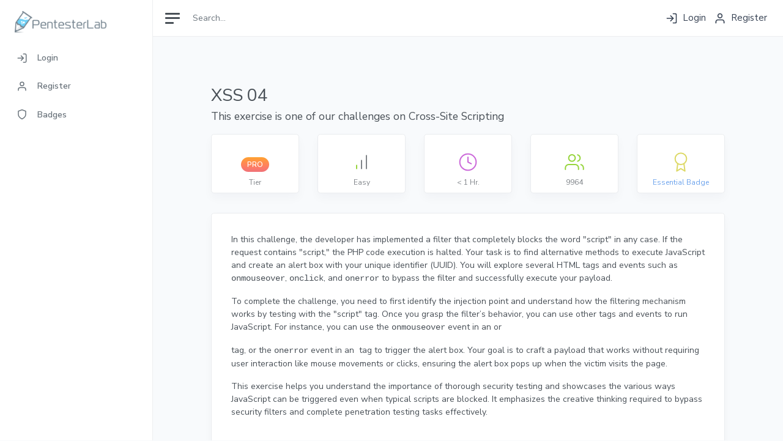

--- FILE ---
content_type: text/html; charset=utf-8
request_url: https://pentesterlab.com/exercises/xss_04
body_size: 8358
content:
<!DOCTYPE html>
<html lang="en">

<head>
  <meta charset="utf-8">
  <meta http-equiv="X-UA-Compatible" content="IE=edge">
  <meta name="viewport" content="width=device-width, initial-scale=1, minimum-scale=1, maximum-scale=1">
    <link rel="preload" href="/main.min.css" as="style">


  <script>let withOutLineNumbers = 0</script>

    <title>XSS 04  Exercise!
    </title>
    <meta name="twitter:card" content="summary" />


    <meta name="referrer" value="no-referrer" />
    <meta name="Referrer-Policy" value="no-referrer" />
    <!-- BS JavaScript -->
  
    <!-- highlight.js -->

    <link rel="stylesheet" href="https://cdnjs.cloudflare.com/ajax/libs/highlight.js/11.5.0/styles/default.min.css">
    <!-- and it's easy to individually load additional languages -->

    <!-- /highlight.js -->
    <link rel="icon" type="image/png" href="//assets.pentesterlab.com/favicon.ico">
    <meta name="csrf-param" content="authenticity_token" />
<meta name="csrf-token" content="v2CYhs07SW2ImF4vERKGonA4gEHkOY90MpyjXioZDEqkTa_FV1c-66CR46XbBNreBU2oqZranqfmCPgvK22P2A" />

    <!-- open graph meta tags -->

      <script type="application/ld+json">
  {
  "@context": "https://schema.org/",
  "@type": "Course",
  "name": "XSS 04",
  "description": "In this lab, you will learn to bypass a filter that blocks the word \"script\" to create an XSS payload that triggers an alert box. You will explore alternative HTML tags and attributes to execute JavaScript without using the \"script\" tag.",
  "image": "https://pentesterlab.com/exercises/xss_04/thumbnail",
  "provider": {
    "@type": "Corporation",
    "name": "PentesterLab",
    "url": "https://pentesterlab.com/",
    "logo": "https://pentesterlab.com/logo.png",
    "sameAs": [
      "https://www.pentesterlab.com",
      "https://github.com/pentesterlab",
      "https://www.facebook.com/pentesterlab",
      "https://twitter.com/pentesterlab",
      "https://www.linkedin.com/company/pentesterlab",
      "https://www.instagram.com/pentesterlab",
      "https://www.youtube.com/@pentesterlab",
      "https://www.youtube.com/@appsecschool",
      "https://www.twitch.tv/pentesterlab",
      "https://discord.gg/ymd3HkhbfE",
      "https://bsky.app/pentesterlab.com"
    ]
  },
  "hasCourseInstance": [
    {
      "@type": "CourseInstance",
      "courseMode": "Online",
      "courseWorkload": "P10H",
      "courseSchedule": {
        "repeatFrequency": "Yearly",
        "repeatCount": 100
      }
    }
  ],
  "offers": [
    {
      "@type": "Offer",
      "priceCurrency": "USD",
      "price": 199.99,
      "category": "Paid"
    }
  ]
}
</script>


  
      <meta name="site_name" property="og:site_name" content="Pentesterlab">
      <link rel="canonical" href="https://pentesterlab.com/exercises/xss_04">

        <meta name="title" property="og:title" content="PentesterLab: XSS 04">
        <meta name="twitter:title" content="PentesterLab: XSS 04" />
        <meta name="description" property="og:description" content="In this lab, you will learn to bypass a filter that blocks the word &quot;script&quot; to create an XSS payload that triggers an alert box. You will explore alternative HTML tags and attributes to execute JavaScript without using the &quot;script&quot; tag.">
        <meta name="twitter:description" content="In this lab, you will learn to bypass a filter that blocks the word &quot;script&quot; to create an XSS payload that triggers an alert box. You will explore alternative HTML tags and attributes to execute JavaScript without using the &quot;script&quot; tag." />
      <meta name="twitter:image" content="https://pentesterlab.com/exercises/xss_04/thumbnail" />
      <meta name="image" property="og:image" content="https://pentesterlab.com/exercises/xss_04/thumbnail" />
      <meta name="url" property="og:url" content="https://pentesterlab.com/exercises/xss_04">
   <!-- end open graph meta tags -->



          <link href="https://assets.pentesterlab.com/dist/css/modern.css" rel="stylesheet">
          <link href="/main.min.css" rel="stylesheet">
          <link href="/improve-home.min.css" rel="stylesheet">
          <link href="/progress.min.css" rel="stylesheet">
</head>

<body>


<script>
  let csrfToken = document.querySelector('[name="csrf-token"]').content;
</script>




<div class="wrapper">


	<div class="wrapper">
    
    <nav class="sidebar">
      <div class="sidebar-content ">
        <a class="sidebar-brand" href="/">
          <span class="align-middle"><img src="https://assets.pentesterlab.com/logo_m.png" width='150px' alt="PentesterLab" /></span>
        </a>

        <ul class="sidebar-nav">




 
            <li class="sidebar-item">
              <a href="/users/login" class="sidebar-link">
                <i class="align-middle" data-feather="log-in"></i> <span class="align-middle">Login</span>
              </a>
            </li>
           <li class="sidebar-item">
              <a href="/users/register" class="sidebar-link">
                <i class="align-middle" data-feather="user"></i> <span class="align-middle">Register</span>
              </a>
            </li>

          
        

  

          <li class="sidebar-item" id="badges_drop_down_btn">
            <a href="#badges" data-bs-toggle="collapse" class="sidebar-link collapsed">
              <i class="align-middle" data-feather="shield"></i> <span class="align-middle">Badges</span>
            </a>
            <ul id="badges" class="sidebar-dropdown list-unstyled collapse ">
               <div id="badges_loading_animation" class="d-flex align-items-center justify-content-center my-4">
                <svg style="width: 70px;height: 19px" version="1.1" id="L9" xmlns="http://www.w3.org/2000/svg" xmlns:xlink="http://www.w3.org/1999/xlink" x="0px" y="0px"
                    viewBox="0 0 70 19" enable-background="new 0 0 0 0" xml:space="preserve">
                      <rect x="20" y="0" width="4" height="10" fill="#6BCEF3" rx="2" style="fill:#6BCEF3">
                        <animateTransform attributeType="xml"
                          attributeName="transform" type="translate"
                          values="0 0; 0 10; 0 0"
                          begin="0" dur="0.6s" repeatCount="indefinite" />
                      </rect>
                      <rect x="30" y="0" width="4" height="10" fill="#6BCEF3" rx="2" style="fill:#6BCEF3">
                        <animateTransform attributeType="xml"
                          attributeName="transform" type="translate"
                          values="0 0; 0 10; 0 0"
                          begin="0.2s" dur="0.6s" repeatCount="indefinite" />
                      </rect>
                      <rect x="40" y="0" width="4" height="10" fill="#6BCEF3" rx="2" style="fill:#6BCEF3">
                        <animateTransform attributeType="xml"
                          attributeName="transform" type="translate"
                          values="0 0; 0 10; 0 0"
                          begin="0.4s" dur="0.6s" repeatCount="indefinite" />
                      </rect>
                  </svg>
                </div>
              <!--li class="sidebar-item"><a class="sidebar-link" href="pages-clients.html">Essential<span class="sidebar-badge badge badge-primary">12/24</span></a></li-->
              <!--li class="sidebar-item"><a class="sidebar-link" href="pages-kanban.html">Serialize<span class="sidebar-badge badge badge-primary">New</span></a></li-->
            </ul>
          </li>


 
        </ul>

    </div>
  </nav>



  <script>
    /* fetch users badges progress, skipped & finished badges */
    const badgeDropDwnBtn = document.getElementById("badges_drop_down_btn");
    const finishedDropDwnBtn = document.getElementById("finished_badges_drop_down_btn");
    const skippedDropDwnBtn = document.getElementById("skipped_badges_drop_down_btn");
    const badgesLoading = document.getElementById("badges_loading_animation");
    const skippedBadgesLoading = document.getElementById("skipped_badges_loading_animation");
    const ulBadges = document.getElementById("badges");
    const ulSkippedBadges = document.getElementById("skippedbadges");
    
 /* --------------------------------
    Badges Progress Drop Down 
    -------------------------------- */
        badgeDropDwnBtn.addEventListener("click", function loadBadges(e) {

        fetch(`/users/populate_sidebar_badges`, {
        method: 'POST',
        headers: {
            "Content-Type": "application/json",
            "X-CSRF-Token": csrfToken
        }
        })
        .then(response => {
        if (!response.ok) {
          throw new Error(`HTTP error! Status: ${response.status}`);
        }
        return response.json();
        })
        .then(data => {
          ulBadges.removeChild(badgesLoading);
          for(let i =0; i < data.badge_names.length; i++) {
            let li  = document.createElement("li");
            li.classList.add("sidebar-item");
            let link = document.createElement("a");
            link.href = data.badge_paths[i];
            link.classList.add("sidebar-link");
            let spanFirst  = document.createElement("span");
            spanFirst.textContent = data.badge_names[i];
            let spanSecond  = document.createElement("span");
            if((data.exercises_total_for_badges[i] / data.exercises_done_for_badges[i]) === 1){
              spanSecond.classList.add("sidebar-badge", "badge", "bg-success");
            }else{
              spanSecond.classList.add("sidebar-badge", "badge", "bg-secondary");
            }
            spanSecond.textContent = `${data.exercises_done_for_badges[i]} / ${data.exercises_total_for_badges[i]}`
            if(data.badge_names[i] == data.current_badge) {
              let spanThird = document.createElement("span");
              spanThird.classList.add('fs-12', 'opacity-50');
              spanThird.innerHTML = "<br/>current"
              link.style.lineHeight = "1";
              spanFirst.appendChild(spanThird);
            }
            link.appendChild(spanFirst);
            link.appendChild(spanSecond);
            li.appendChild(link);
            ulBadges.appendChild(li);
          }
          badgeDropDwnBtn.removeEventListener('click',loadBadges);

        })
        .catch(error => console.error('An error has occurred: ', error));

    })


  </script>


		<div class="main">
          
     <nav class="navbar navbar-expand navbar-light bg-white db-width-fix">
        <a class="sidebar-toggle d-flex mr-2">
          <i class="hamburger align-self-center"></i>
        </a>
        <form html="class form-inline d-none d-sm-inline-block" action="/exercises" accept-charset="UTF-8" method="get">
            <input class="form-control form-control-no-border mr-sm-2" name='query' type="text" placeholder="Search..." aria-label="Search">
</form>        <div class="navbar-collapse collapse">
          <ul class="navbar-nav ml-auto align-items-center">
            <li class="nav-item">


              <div class="position-relative">
                <a href="/users/login" class="nav-icon d-inline-block"><i class="mr-1 text-dark" data-feather="log-in"></i><span class="text-dark"> Login</span></a>
              </div>
            </li>
            <li class="nav-item">
              <div class="position-relative">
                <a href="/users/register" class="nav-icon d-inline-block"><i class="mr-1 text-dark" data-feather="user"></i><span class="text-dark"> Register</span></a>
              </div>
            </li>
  
          </ul>
        </div>
      </nav>



			<main class="content db-width-fix org-padding">
        <style>
  .no-hvr:hover {
    text-decoration: none !important;
  }
  .opt2-pad {
    padding: 6px 16px 6px 16px
  }
  @media screen and (max-width: 767px) {
    .opt2-pad {
      padding: 16px 32px;
    } 
  }
</style>
<!-- used to style and animate code hljs copy button -->
<link rel="stylesheet" href="/newdesign/dist/css/highlightjs-copy.min.css"/>

<div class="container-fluid org-padding">
  <div class="container-fluid">
      <div class="row">
            <div class="col-12">
              <div class="d-flex align-items-start"><h1 class="h1 mb-1 d-inline-block">XSS 04</h1></i><small id="bookmarkSuccess" class="opacity-50 px-1" style="font-size:.85rem; opacity:0"><i>Bookmarked!</i></small></div>
              <p class="lead">This exercise is one of our challenges on Cross-Site Scripting</p>
            </div>
        </div>
            <div id="header-wrapper" class="row">
            <!-- Tier -->
            <div class="col-6 col-sm-3 col-lg d-flex">
              <div class="card px-3 py-2 flex-fill d-flex align-items-center justify-content-center">
                <div class="invisible">PTLAB</div>
                <div class="media">
                      <span class="pro-icon fw-bold ">PRO</span>
                </div>
                <span class="card-sub-text position-relative" style="top:8px">Tier</span>
              </div>
            </div>
            <!-- Difficulty -->
            <div class="col-6 col-sm-3 col-lg d-flex">
              <div class="card px-3 py-2 flex-fill d-flex align-items-center justify-content-center">
                <div class="invisible">PTLAB</div>
                <div class="media mb-2">
                    <img src="//assets.pentesterlab.com/svgs/difficulty_easy_icon.svg" alt="difficulty_easy_icon">
                </div>  
                  <span class="card-sub-text">Easy</span>
              </div>
            </div>
            <!-- Time -->
            <div class="col-6 col-sm-3 col-lg d-none d-lg-flex">
              <div class="card px-3 py-2 flex-fill flex-fill d-flex align-items-center justify-content-center">
                <div class="invisible">PTLAB</div>
                <div class="media mb-2">
                  <img src="//assets.pentesterlab.com/svgs/clock_icon.svg" alt="clock icon">
                </div>
                <span class="card-sub-text">&lt; 1 Hr.</span>
              </div>
            </div>
            <!-- Users Completed -->
            <div class="col-6 col-sm-3 col-lg d-flex">
              <div class="card px-3 py-2 flex-fill flex-fill d-flex align-items-center justify-content-center">
                <div class="invisible">PTLAB</div>
                  <div class="media mb-2">
                      <img src="//assets.pentesterlab.com/svgs/users_completed_icon_02.svg" alt="number of users completed icon">
                  </div>
                  <span class="card-sub-text">9964</span>
              </div>
            </div>
            <!-- Badge Name -->
            <div class="col-6 col-sm-3 col-lg d-xxl-flex">
              <div class="card px-3 py-2 flex-fill flex-fill d-flex align-items-center justify-content-center">
                <div class="invisible">PTLAB</div>
                  <div class="media mb-2">
                    <img src="//assets.pentesterlab.com/svgs/badge_icon.svg" alt="badge icon">
                  </div>
                  <span class="card-sub-text"><a href="/badges/essential">Essential Badge</a></span>
              </div>
            </div>
          </div><!-- row for headers-->
<style>
  #pop-up-txt {
    position: absolute;
    background-color: #fff;
    padding: 6px 12px;
    color: #6c757d;
    border-radius: .3rem;
	  box-shadow: 0 .5rem 1rem rgba(20,40,60,.03);
    border: 1px solid #eaecef;
    
    font-size: .75rem;
  }
</style>
<script>
  // adds a pop up text description for each card (except first) after mouse cursor is hovered for 1 second
  let cardList = document.querySelectorAll('#header-wrapper > *');
  let popUpDisplayed = false;
  let timer, span
  let mouseOver = false
    let text = ["","Difficulty","Average Time of Completion", "Users that have already completed this exercise", "This exercise is part of the Essential Badge"];
  for(let i=1;i < cardList.length;i++){

    cardList[i].addEventListener('mouseover', () => {
      mouseOver = true;
    })

    cardList[i].addEventListener('mouseleave', () => {
      mouseOver = false;
      clearTimeout(timer);
    })

    cardList[i].addEventListener('mousemove', (e) => {
      let popUpTxt = document.getElementById('pop-up-txt');
      if(popUpTxt){
        document.body.removeChild(popUpTxt);
      }
      clearTimeout(timer);
      if(mouseOver){
        timer = setTimeout(() => {
          span = document.createElement('span');
          span.textContent = text[i]
          span.setAttribute("id","pop-up-txt");
          span.style.top = e.pageY-16+"px";
          span.style.left = e.pageX+"px";
          document.body.appendChild(span);
        }, 1000);
      }
    })
  }
</script>



    <div class="row flex-column-reverse flex-xxl-row">
      <div class="col-12 col-xxl-7" id="content">
        <div class="card">
          <div class="card-body h-100 p-4-5 p-xl-8">
                
                
                



                  <p>In this challenge, the developer has implemented a filter that completely blocks the word "script" in any case. If the request contains "script," the PHP code execution is halted. Your task is to find alternative methods to execute JavaScript and create an alert box with your unique identifier (UUID). You will explore several HTML tags and events such as <code>onmouseover</code>, <code>onclick</code>, and <code>onerror</code> to bypass the filter and successfully execute your payload.</p><p>To complete the challenge, you need to first identify the injection point and understand how the filtering mechanism works by testing with the "script" tag. Once you grasp the filter’s behavior, you can use other tags and events to run JavaScript. For instance, you can use the <code>onmouseover</code> event in an <code><a></code> or <code><div></code> tag, or the <code>onerror</code> event in an <code><img></code> tag to trigger the alert box. Your goal is to craft a payload that works without requiring user interaction like mouse movements or clicks, ensuring the alert box pops up when the victim visits the page.</p><p>This exercise helps you understand the importance of thorough security testing and showcases the various ways JavaScript can be triggered even when typical scripts are blocked. It emphasizes the creative thinking required to bypass security filters and complete penetration testing tasks effectively.</p>
                    <div class="alert-message d-flex p-0 d-flex justify-content-center" style="border-color:#45449A">
                        <div class="fw-bold rounded-pill position-relative d-flex justifty-content-between my-5" style="border:1px solid #FFA330;">
                              <span class="px-3 py-2">Want to learn more? Get started with PentesterLab Pro!</span> 
                              <a class="no-hvr text-white" href="/pro"><span class="rounded-pill pro-btn-orange px-3 py-2 d-flex align-items-center" style="white-space: nowrap"><i style="font-weight:300">GO</i><span class="fw-bolder ms-1">PRO</span></span></a>              
                        </div>
                    </div>

            </div><!--/end card-body-->
        </div><!--/end card-->
      </div><!--/end col-->


    </div><!--/end row-->
  </div><!--/end container-->
</div><!--/end container fluid-->
  <!--End Profile Body-->
</div>   
</div><!--/end row-->
</div><!--/container--> 
</div> 
    <!--=== End Profile ===-->
<script src="/newdesign/dist/js/highlightjs-copy.min.js"></script>
<script>

document.addEventListener("DOMContentLoaded", () => {

  const maximizeBtn = document.getElementById('maximizeBtn');
  const scoring = document.getElementById('rightbar');
  const content = document.getElementById('content');
  const rightBarBtns = scoring.querySelectorAll("button.btn-link[data-bs-toggle]");
  const dropDowns = scoring.querySelectorAll('.collapse'); 
  let icon;

  function resize() {
    const icon = maximizeBtn.querySelector('svg');
    if (scoring.className  != "col-12 col-xxl-1"){
        maximize()
      } else {
        minimize()
      }
  }

  function maximize() {
      icon = maximizeBtn.querySelector('svg');
      icon.outerHTML = feather.icons['minimize-2'].toSvg({ width:16, height:16 });
      scoring.className = "col-12 col-xxl-1";
      content.className = "col-12 col-xxl-11";  
      document.querySelectorAll('.sidebar-title').forEach(el => {
        el.classList.add('d-none');   // adds display:none !important;
      })
      dropDowns.forEach(btn => {
        btn.classList.remove('show');
      })
      document.cookie = 'maximized=true'
      feather.replace()
  }

  function minimize() {
      icon = maximizeBtn.querySelector('svg');
      icon.outerHTML = feather.icons['maximize-2'].toSvg({ width:16, height:16 });
      scoring.className = "col-12 col-xxl-5";
      content.className = "col-12 col-xxl-7";
      document.querySelectorAll('.sidebar-title').forEach(el => {
        el.classList.remove('d-none');   // adds display:none !important;
      });
      document.cookie = 'maximized=false'
      feather.replace()
  }

  maximizeBtn.addEventListener('click', function(event) {
    resize();    
  });

  if (document.cookie.includes('maximized=true')) {
    maximize();
  }

  /* minimize main content and maximize right bar/menu when any menu button is clicked (except links) */
  rightBarBtns.forEach(btn => {
    btn.addEventListener('click', () => {
      if (scoring.className  == "col-12 col-xxl-1"){
        minimize();
      }
    })
  })

  /* Vanilla JS collapse toggle (replaces Bootstrap 4 jQuery-dependent collapse) */
  document.querySelectorAll('[data-bs-toggle="collapse"]').forEach(function(trigger) {
    trigger.addEventListener('click', function(e) {
      e.preventDefault();
      const targetSelector = this.getAttribute('data-target');
      const target = document.querySelector(targetSelector);
      if (target) {
        const isExpanded = target.classList.contains('show');
        const parent = this.closest('.accordion, [data-parent]');

        // If in accordion, close other open items
        if (parent) {
          const parentSelector = this.closest('[data-parent]')?.getAttribute('data-parent') || '#' + parent.id;
          const accordion = document.querySelector(parentSelector) || parent;
          accordion.querySelectorAll('.collapse.show').forEach(function(openItem) {
            if (openItem !== target) {
              openItem.classList.remove('show');
              // Update aria-expanded on the corresponding trigger
              const openTrigger = accordion.querySelector('[data-bs-target="#' + openItem.id + '"]');
              if (openTrigger) openTrigger.setAttribute('aria-expanded', 'false');
            }
          });
        }

        // Toggle current item
        target.classList.toggle('show');
        this.setAttribute('aria-expanded', !isExpanded);
      }
    });
  });

})

/* custom scroll bar styling for non Apple devices */
function custom_scrollbar(){
    if (typeof window === `undefined` || typeof navigator === `undefined`) return;
    let mac = /(Mac|iPhone|iPod|iPad)/i.test(navigator.userAgent);
    if (mac) return;
    document.querySelectorAll("pre code").forEach(x => {
        x.classList.add("edited_scrollbar");
    })
}
custom_scrollbar();


/* toggle bookmark */
document.addEventListener("DOMContentLoaded", () => {
  let bookmarkBtn = document.getElementById('bookmarkBtn');
  let bookMarkSuccessTxt = document.getElementById('bookmarkSuccess');
  const csrfToken = document.querySelector('meta[name="csrf-token"]').getAttribute('content');

  if (!bookmarkBtn) return;

  bookmarkBtn.addEventListener('click', (e) => {
    e.currentTarget.classList.toggle('bookmark-btn-active');
    if(e.currentTarget.classList.contains('bookmark-btn-active')) {
      // popup text "bookmarked!"
      bookMarkSuccessTxt.style.transition = 'none';
      bookMarkSuccessTxt.style.opacity = '.75';
      setTimeout(() => {
        void bookMarkSuccessTxt.offsetWidth;
        bookMarkSuccessTxt.style.transition = 'opacity .5s ease-in';
        bookMarkSuccessTxt.style.opacity = '0';
      }, 1500);

      // POST to add exercise to user's bookmarks
      fetch('/exercises/xss_04/bookmark', {
        method: 'POST',
        headers: { 'X-CSRF-Token': csrfToken }
      })
      .then(response => response.json())
      .then(response => console.log("success: " + response.message))
      .catch(error => console.error('Error adding exercise to user bookmarks: ', error));
    } else {
      // POST to remove exercise from user's bookmarks
      fetch('/exercises/xss_04/unbookmark', {
        method: 'POST',
        headers: { 'X-CSRF-Token': csrfToken }
      })
      .then(response => response.json())
      .then(response => console.log("success: " + response.message))
      .catch(error => console.error('Error removing exercise from user bookmarks: ', error));
    }
  });
})
</script>

			</main>

			<footer class="footer w-100 py-4">
				<div class="container-fluid">
					<div class="row justify-content-center">
						<div class="col-12 col-lg-10">
							<div class="d-flex flex-column flex-md-row justify-content-between align-items-center" style="gap: 1rem;">

								<!-- Left: Navigation -->
								<nav class="d-flex flex-wrap justify-content-center justify-content-md-start" style="gap: 0.5rem 1.5rem; font-size: 13px;" aria-label="Footer navigation">
									<a href="/exercises" class="footer-link">Exercises</a>
									<a href="/live-training/" class="footer-link">Live Training</a>
									<a href="/blog/" class="footer-link">Blog</a>
									<a href="/glossary" class="footer-link">Glossary</a>
									<a href="mailto:support@pentesterlab.com" class="footer-link">Support</a>
								</nav>

								<!-- Center: Community CTA -->
								<a href="https://discord.gg/ymd3HkhbfE" target="_blank" rel="noopener" class="footer-discord d-none d-md-flex align-items-center" style="gap: 0.5rem; font-size: 12px;">
									<svg width="16" height="12" viewBox="0 0 71 55" fill="currentColor" style="opacity: 0.5;"><path d="M60.1 4.6A58.5 58.5 0 0045.4.2a.2.2 0 00-.2.1 40.8 40.8 0 00-1.8 3.7 54 54 0 00-16.2 0A37.4 37.4 0 0025.4.3a.2.2 0 00-.2-.1 58.4 58.4 0 00-14.7 4.4.2.2 0 00-.1.1A59.5 59.5 0 00.4 43.8a.2.2 0 00.1.2 58.9 58.9 0 0017.7 8.9.2.2 0 00.3-.1 42 42 0 003.6-5.9.2.2 0 00-.1-.3 38.8 38.8 0 01-5.5-2.6.2.2 0 01 0-.4l1.1-.9a.2.2 0 01.2 0 42 42 0 0035.8 0 .2.2 0 01.2 0l1.1.9a.2.2 0 010 .4 36.4 36.4 0 01-5.5 2.6.2.2 0 00-.1.3 47.2 47.2 0 003.6 5.9.2.2 0 00.3.1 58.7 58.7 0 0017.7-8.9.2.2 0 00.1-.2c1.5-15.4-2.5-28.8-10.5-40.7a.2.2 0 00-.1-.1zM23.7 35.9c-3.5 0-6.4-3.2-6.4-7.2s2.8-7.2 6.4-7.2c3.6 0 6.5 3.3 6.4 7.2 0 4-2.8 7.2-6.4 7.2zm23.6 0c-3.5 0-6.4-3.2-6.4-7.2s2.8-7.2 6.4-7.2c3.6 0 6.5 3.3 6.4 7.2 0 4-2.8 7.2-6.4 7.2z"/></svg>
									<span style="opacity: 0.6;">Join our community</span>
								</a>

								<!-- Right: Legal -->
								<div class="d-flex flex-wrap justify-content-center justify-content-md-end align-items-center" style="gap: 0.25rem 0.75rem; font-size: 11px; opacity: 0.4;">
									<a href="/privacy" class="footer-link-muted">Privacy</a>
									<span>·</span>
									<a href="/terms" class="footer-link-muted">Terms</a>
									<span>·</span>
									<span>&copy; 2026 PentesterLab</span>
								</div>

							</div>
						</div>
					</div>
				</div>
			</footer>
			<style>
				.footer-link {
					color: inherit;
					opacity: 0.6;
					text-decoration: none;
					transition: opacity 0.15s;
				}
				.footer-link:hover {
					opacity: 1;
					color: inherit;
				}
				.footer-link-muted {
					color: inherit;
					text-decoration: none;
					transition: opacity 0.15s;
				}
				.footer-link-muted:hover {
					opacity: 1;
					color: inherit;
				}
				.footer-discord {
					color: inherit;
					text-decoration: none;
					padding: 0.4rem 0.75rem;
					border-radius: 6px;
					background: transparent;
					border: 1px solid currentColor;
					opacity: 0.35;
					transition: opacity 0.15s, background 0.15s;
				}
				.footer-discord:hover {
					opacity: 0.7;
					background: rgba(128,128,128,0.1);
					color: inherit;
				}
				.footer-discord svg {
					transition: opacity 0.15s;
				}
				.footer-discord:hover svg {
					opacity: 0.8;
				}
			</style>
		</div>
	</div>
    <script src="//cdnjs.cloudflare.com/ajax/libs/highlight.js/11.5.0/highlight.min.js"></script>
    <script src="https://cdnjs.cloudflare.com/ajax/libs/highlightjs-line-numbers.js/2.8.0/highlightjs-line-numbers.min.js"></script>
	  <script>
      if(withOutLineNumbers === 1) {
        hljs.highlightAll();
        hljs.initLineNumbersOnLoad({
          singleLine: false
        });
      }else {
        hljs.highlightAll();
        hljs.initLineNumbersOnLoad({
          singleLine: true
        });
      }
      if(typeof CopyButtonPlugin === "function") {
        hljs.addPlugin(new CopyButtonPlugin());
      }
	  </script>
  
  
  <!--script src="https://assets.pentesterlab.com/dist/js/app.js"></script-->
  <script src="//assets.pentesterlab.com/dist/js/feather.min.js"></script>
  <script src="//code.jquery.com/jquery-1.11.0.min.js"></script>
  <script src="/newdesign/dist/js/bootstrap.min.js" defer></script>
  <script>
    document.addEventListener('DOMContentLoaded', function() {
      document.querySelector('.sidebar-toggle').addEventListener('click', function() {
        document.querySelector('.sidebar').classList.toggle('toggled');
      });
    });
  </script>



<script>
      feather.replace();
</script>
<script src="/glossary-tooltip.js" defer></script>
<script>
  window.addEventListener('DOMContentLoaded', () => {
    const containers = document.querySelectorAll('.db-width-fix');
    const sidebar = document.querySelector('.sidebar');
    let flag = 0;
    function widthAdjust() {
      const width = (document.documentElement.clientWidth)+ 'px';
      const style = getComputedStyle(sidebar)
      
      
        const marginLeft = parseInt(style.marginLeft, 10);
        if(marginLeft === 0 && parseInt(width,10) > 960 && flag !== 1) {
          containers.forEach((e) => {
            e.style.minWidth = '100%';
          })
          flag = 1;
        }else if(parseInt(width,10) <= 960) {
          containers.forEach((e) => {
            e.style.minWidth = width;
          })
          flag = 0;
        }
      
    }
   
    window.addEventListener('resize', () => {
      widthAdjust();
    })
    widthAdjust()
  });
</script>
<!-- Google tag (gtag.js) -->
<script async src="https://www.googletagmanager.com/gtag/js?id=G-WXTDWNJSH8"></script>
<script>
  window.dataLayer = window.dataLayer || [];
  function gtag(){dataLayer.push(arguments);}
  gtag('js', new Date());

  gtag('config', 'G-WXTDWNJSH8');
</script>

</body>
</html>


--- FILE ---
content_type: text/css
request_url: https://pentesterlab.com/progress.min.css
body_size: 637
content:
.clearfix{clear:both}.timeline{min-height:500px;position:relative}.timeline:before{content:"";display:block;position:absolute;top:0;left:50%;bottom:0;width:2px;background-color:#ddd;margin:0 0 0 -1px}.timeline .tl-item{float:left;width:50%;padding:0 30px 0 0;position:relative}.timeline .tl-item:before{content:"";display:block;width:20px;height:20px;background-color:#ddd;border-radius:50%;position:absolute;border:5px solid #f8fafc;top:10px;right:-10px}.timeline .tl-item .tl-box{min-height:150px;border:1px solid #eaecef;border-radius:3px;background-color:#fff;padding:15px;position:relative}.timeline .tl-item .tl-box:before{width:0;height:0;content:"";border:10px solid transparent;border-left-color:#eaecef;position:absolute;z-index:2;top:10px;right:-20px;position:absolute}.timeline .tl-item .tl-box:after{width:0;height:0;content:"";border:10px solid transparent;border-left-color:#fff;position:absolute;z-index:3;top:10px;right:-19px;position:absolute}.timeline .tl-item.right{float:right;width:50%;padding:0 0 0 30px;position:relative}.timeline .tl-item.right:before{content:"";display:block;width:20px;height:20px;background-color:#ddd;border-radius:50%;position:absolute;border:5px solid #f8fafc;top:10px;right:unset;left:-10px}.timeline .tl-item.right .tl-box:before{width:0;height:0;content:"";border:10px solid transparent;border-right-color:#eaecef;position:absolute;z-index:2;top:10px;left:-20px;right:auto;position:absolute}.timeline .tl-item.right .tl-box:after{width:0;height:0;content:"";border:10px solid transparent;border-right-color:#fff;position:absolute;z-index:3;top:10px;left:-19px;right:unset;position:absolute}.tl-box p{margin:0 0 10px 0}.tl-box .tlb-caption{margin:0}.tl-box .tlb-caption h3{font-size:16px;font-weight:600}.tl-box .tlb-caption h3.line-through{text-decoration:line-through}.tl-box .tlb-social a{line-height:30px;height:30px;display:inline-block;margin:0 5px 0 0;background-color:#1da1f2;border-radius:3px;color:#fff;padding:0 10px;margin-bottom:5px;-webkit-transition:all ease .3s;transition:all ease .3s;font-size:12px}@media screen and (max-width:1199px){.tl-box .tlb-social a{font-size:11px;padding:0 5px}}.tl-box .tlb-social a i{margin:0 2px 0 0}.tl-box .tlb-social a:hover{background-color:#4db5f5;text-decoration:none}.tl-box .tlb-social a.linkedin{margin:0;background-color:#0077b5}.tl-box .tlb-social a.linkedin:hover{background-color:#0099e8;text-decoration:none}.tl-box .tlb-point{border-top:1px solid #eee;padding:10px 0 0 0}.tl-box .tlb-point strong{font-size:60px;font-weight:600}.tlb-todo{padding:10px 0}.tlb-todo label{display:block;border-top:1px solid #eee;font-weight:700;padding:5px 0}.tlb-todo ul{margin:0 0 20px 0;padding:0;list-style:none;margin:0}.tlb-todo ul li{margin:0 0 5px 0;padding:0 0 0 25px;position:relative}.tlb-todo ul li i{position:absolute;top:5px;opacity:.7;left:0}.tlb-todo ul li p{margin:0}

--- FILE ---
content_type: image/svg+xml
request_url: https://assets.pentesterlab.com/svgs/difficulty_easy_icon.svg
body_size: 320
content:
<svg width="32" height="32" viewBox="0 0 32 32" fill="none" xmlns="http://www.w3.org/2000/svg">
<path opacity="0.7" d="M16 26.6653V13.332" stroke="#4A5056" stroke-width="2" stroke-linecap="round" stroke-linejoin="round"/>
<path opacity="0.7" d="M24 26.6653V5.33203" stroke="#4A5056" stroke-width="2" stroke-linecap="round" stroke-linejoin="round"/>
<path d="M8 26.6653V21.332" stroke="#97D53D" stroke-width="2" stroke-linecap="round" stroke-linejoin="round"/>
</svg>
